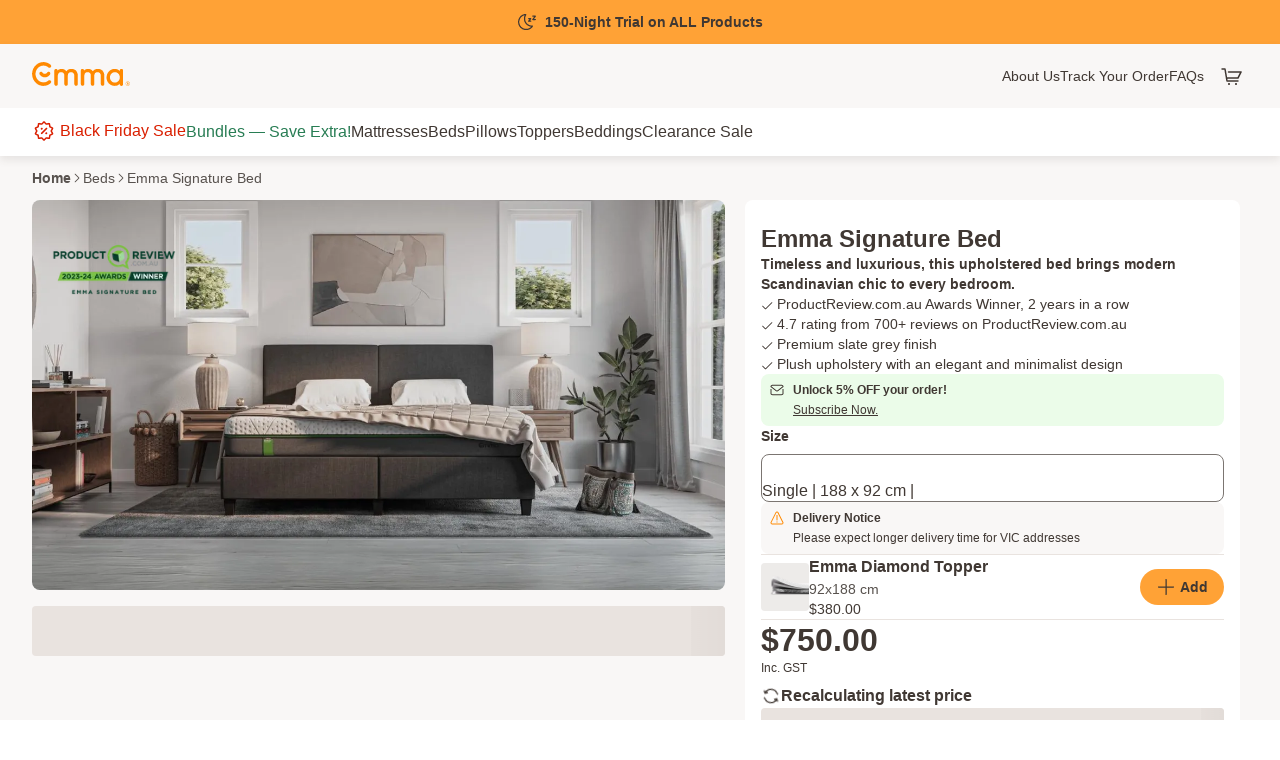

--- FILE ---
content_type: image/svg+xml
request_url: https://eu-images.contentstack.com/v3/assets/blt167b24547e5b1906/blt2bbe482a8379e505/620389e29ce2600d8350db05/emma-logo.svg?format=pjpg&auto=webp&quality=80&width=1280&disable=upscale
body_size: 2773
content:
<?xml version="1.0" encoding="UTF-8"?>
<svg xmlns="http://www.w3.org/2000/svg" xmlns:xlink="http://www.w3.org/1999/xlink" width="102px" height="25px" viewBox="0 0 102 25" version="1.1">
<g id="surface1">
<path style=" stroke:none;fill-rule:nonzero;fill:rgb(100%,53.72549%,0%);fill-opacity:1;" d="M 40.929688 7.183594 C 38.566406 7.183594 36.945312 7.945312 35.753906 9.640625 C 34.820312 8.15625 32.917969 7.183594 30.847656 7.183594 C 29.007812 7.183594 27.789062 7.679688 26.570312 8.964844 L 26.570312 8.878906 C 26.570312 8.421875 26.394531 7.988281 26.085938 7.664062 C 25.773438 7.34375 25.351562 7.164062 24.910156 7.164062 C 24.472656 7.164062 24.050781 7.34375 23.738281 7.664062 C 23.425781 7.988281 23.25 8.421875 23.25 8.878906 L 23.25 23.027344 C 23.253906 23.511719 23.441406 23.976562 23.773438 24.320312 C 24.105469 24.664062 24.554688 24.855469 25.023438 24.855469 C 25.492188 24.855469 25.945312 24.664062 26.277344 24.320312 C 26.609375 23.976562 26.796875 23.511719 26.796875 23.027344 L 26.796875 15.0625 C 26.796875 12.003906 27.9375 10.582031 30.386719 10.582031 C 32.566406 10.582031 33.671875 11.980469 33.671875 14.738281 L 33.671875 23.027344 C 33.671875 23.511719 33.859375 23.976562 34.191406 24.320312 C 34.523438 24.664062 34.976562 24.855469 35.445312 24.855469 C 35.914062 24.855469 36.363281 24.664062 36.695312 24.320312 C 37.027344 23.976562 37.214844 23.511719 37.21875 23.027344 L 37.21875 15.03125 C 37.21875 11.910156 38.25 10.570312 40.667969 10.570312 C 42.941406 10.570312 44.09375 12.085938 44.09375 15.078125 L 44.09375 23.015625 C 44.09375 23.503906 44.28125 23.96875 44.613281 24.3125 C 44.945312 24.652344 45.394531 24.847656 45.863281 24.847656 C 46.332031 24.847656 46.785156 24.652344 47.117188 24.308594 C 47.449219 23.96875 47.632812 23.503906 47.632812 23.015625 L 47.632812 14.316406 C 47.644531 9.851562 45.136719 7.183594 40.929688 7.183594 Z M 40.929688 7.183594 "/>
<path style=" stroke:none;fill-rule:nonzero;fill:rgb(100%,53.72549%,0%);fill-opacity:1;" d="M 68.503906 7.183594 C 66.140625 7.183594 64.519531 7.945312 63.328125 9.640625 C 62.394531 8.15625 60.492188 7.183594 58.421875 7.183594 C 56.582031 7.183594 55.367188 7.679688 54.148438 8.964844 L 54.148438 8.878906 C 54.148438 8.421875 53.972656 7.988281 53.660156 7.664062 C 53.347656 7.34375 52.925781 7.164062 52.488281 7.164062 C 52.046875 7.164062 51.625 7.34375 51.3125 7.664062 C 51.003906 7.988281 50.828125 8.421875 50.828125 8.878906 L 50.828125 23.027344 C 50.828125 23.511719 51.015625 23.976562 51.347656 24.320312 C 51.679688 24.664062 52.128906 24.855469 52.601562 24.855469 C 53.070312 24.855469 53.519531 24.664062 53.851562 24.320312 C 54.183594 23.976562 54.371094 23.511719 54.371094 23.027344 L 54.371094 15.0625 C 54.371094 12.003906 55.515625 10.582031 57.96875 10.582031 C 60.144531 10.582031 61.246094 11.980469 61.246094 14.738281 L 61.246094 23.027344 C 61.25 23.511719 61.4375 23.976562 61.769531 24.320312 C 62.101562 24.664062 62.550781 24.855469 63.019531 24.855469 C 63.488281 24.855469 63.941406 24.664062 64.273438 24.320312 C 64.605469 23.976562 64.792969 23.511719 64.792969 23.027344 L 64.792969 15.03125 C 64.792969 11.910156 65.824219 10.570312 68.246094 10.570312 C 70.515625 10.570312 71.667969 12.085938 71.667969 15.078125 L 71.667969 23.015625 C 71.667969 23.261719 71.710938 23.5 71.800781 23.726562 C 71.890625 23.949219 72.023438 24.152344 72.191406 24.324219 C 72.359375 24.496094 72.554688 24.632812 72.773438 24.722656 C 72.992188 24.8125 73.226562 24.859375 73.460938 24.855469 C 73.929688 24.855469 74.378906 24.664062 74.710938 24.320312 C 75.042969 23.976562 75.230469 23.511719 75.234375 23.027344 L 75.234375 14.328125 C 75.214844 9.851562 72.707031 7.183594 68.503906 7.183594 Z M 68.503906 7.183594 "/>
<path style=" stroke:none;fill-rule:nonzero;fill:rgb(100%,53.72549%,0%);fill-opacity:1;" d="M 91.320312 8.910156 L 91.320312 9.417969 C 90.078125 7.960938 88.292969 7.199219 86.109375 7.199219 C 81.246094 7.199219 77.578125 11.125 77.578125 16.335938 C 77.578125 21.136719 81.375 24.910156 86.207031 24.910156 C 88.320312 24.910156 90.132812 24.066406 91.304688 22.5625 L 91.304688 23.109375 C 91.304688 23.351562 91.351562 23.589844 91.441406 23.8125 C 91.53125 24.035156 91.660156 24.234375 91.824219 24.40625 C 91.988281 24.574219 92.1875 24.710938 92.402344 24.800781 C 92.617188 24.894531 92.847656 24.941406 93.078125 24.941406 C 93.546875 24.941406 94 24.746094 94.332031 24.40625 C 94.664062 24.0625 94.847656 23.59375 94.847656 23.109375 L 94.847656 8.917969 C 94.847656 8.464844 94.671875 8.027344 94.363281 7.707031 C 94.050781 7.386719 93.628906 7.203125 93.1875 7.203125 L 92.960938 7.203125 C 92.523438 7.210938 92.109375 7.390625 91.800781 7.710938 C 91.496094 8.027344 91.324219 8.460938 91.320312 8.910156 Z M 91.375 16.085938 C 91.382812 17.515625 90.839844 18.886719 89.867188 19.902344 C 88.894531 20.917969 87.574219 21.496094 86.191406 21.503906 C 83.441406 21.503906 81.121094 19.023438 81.121094 16.085938 C 81.121094 13.050781 83.394531 10.597656 86.191406 10.597656 C 89.148438 10.582031 91.386719 12.949219 91.386719 16.085938 Z M 91.375 16.085938 "/>
<path style=" stroke:none;fill-rule:nonzero;fill:rgb(100%,53.72549%,0%);fill-opacity:1;" d="M 18.394531 18.957031 C 17.792969 18.871094 17.332031 19.203125 16.6875 19.640625 C 15.421875 20.640625 13.882812 21.199219 12.289062 21.238281 C 10.1875 21.3125 8.136719 20.554688 6.554688 19.125 C 5.128906 17.8125 4.160156 16.050781 3.800781 14.109375 C 3.15625 10.433594 4.714844 5.941406 9.417969 4.191406 C 10.34375 3.875 11.3125 3.730469 12.285156 3.769531 C 14.0625 3.847656 15.765625 4.519531 17.136719 5.683594 C 17.488281 5.976562 17.933594 6.117188 18.382812 6.070312 C 18.832031 6.027344 19.246094 5.804688 19.535156 5.449219 C 19.742188 5.203125 19.875 4.902344 19.921875 4.582031 C 19.96875 4.261719 19.929688 3.9375 19.800781 3.640625 C 18.957031 1.648438 14.753906 0.335938 13.300781 0.171875 C 12.8125 0.101562 12.324219 0.0664062 11.832031 0.0664062 C 9.007812 0.0820312 6.285156 1.164062 4.175781 3.109375 C 1.8125 5.265625 0.355469 8.289062 0.113281 11.535156 C -0.128906 14.785156 0.863281 18 2.875 20.507812 C 4.640625 22.773438 7.152344 24.289062 9.929688 24.765625 C 10.558594 24.875 11.199219 24.933594 11.839844 24.933594 C 14.585938 24.9375 17.246094 23.925781 19.335938 22.082031 C 19.589844 21.851562 19.773438 21.554688 19.867188 21.21875 C 19.960938 20.886719 19.957031 20.53125 19.859375 20.199219 C 19.761719 19.867188 19.570312 19.574219 19.316406 19.351562 C 19.058594 19.125 18.746094 18.984375 18.410156 18.941406 Z M 18.394531 18.957031 "/>
<path style=" stroke:none;fill-rule:nonzero;fill:rgb(100%,53.72549%,0%);fill-opacity:1;" d="M 16.984375 10.203125 C 16.753906 10.246094 16.539062 10.339844 16.34375 10.472656 C 16.148438 10.605469 15.980469 10.773438 15.851562 10.976562 C 15.578125 11.394531 15.210938 11.742188 14.777344 11.980469 C 14.34375 12.21875 13.859375 12.34375 13.371094 12.34375 C 12.878906 12.34375 12.398438 12.21875 11.964844 11.980469 C 11.53125 11.742188 11.164062 11.394531 10.890625 10.976562 C 10.757812 10.777344 10.59375 10.605469 10.398438 10.472656 C 10.203125 10.339844 9.984375 10.25 9.757812 10.207031 C 9.648438 10.183594 9.535156 10.171875 9.425781 10.171875 C 9.105469 10.171875 8.789062 10.265625 8.515625 10.4375 C 8.238281 10.609375 8.015625 10.851562 7.863281 11.148438 C 7.714844 11.441406 7.644531 11.769531 7.660156 12.101562 C 7.675781 12.433594 7.78125 12.753906 7.960938 13.03125 C 8.558594 13.945312 9.367188 14.695312 10.3125 15.210938 C 11.253906 15.730469 12.308594 16 13.378906 16 C 14.445312 16 15.5 15.730469 16.441406 15.210938 C 17.386719 14.695312 18.195312 13.945312 18.792969 13.03125 C 18.988281 12.730469 19.09375 12.375 19.09375 12.015625 C 19.097656 11.652344 18.996094 11.300781 18.800781 10.996094 C 18.609375 10.695312 18.335938 10.457031 18.011719 10.316406 C 17.691406 10.175781 17.335938 10.136719 16.992188 10.203125 Z M 16.984375 10.203125 "/>
<path style=" stroke:none;fill-rule:nonzero;fill:rgb(100%,53.72549%,0%);fill-opacity:1;" d="M 100.585938 22.019531 C 100.585938 21.675781 100.347656 21.332031 99.761719 21.332031 L 98.960938 21.332031 L 98.960938 23.664062 L 99.328125 23.664062 L 99.328125 22.730469 L 99.734375 22.730469 L 100.273438 23.664062 L 100.699219 23.664062 L 100.101562 22.679688 C 100.242188 22.644531 100.371094 22.558594 100.457031 22.4375 C 100.546875 22.320312 100.589844 22.171875 100.585938 22.019531 Z M 99.328125 22.414062 L 99.328125 21.65625 L 99.800781 21.65625 C 100.050781 21.65625 100.207031 21.777344 100.207031 22.023438 C 100.207031 22.332031 100.011719 22.414062 99.792969 22.414062 Z M 99.328125 22.414062 "/>
<path style=" stroke:none;fill-rule:nonzero;fill:rgb(100%,53.72549%,0%);fill-opacity:1;" d="M 99.683594 20.304688 C 99.253906 20.304688 98.835938 20.433594 98.476562 20.683594 C 98.117188 20.929688 97.839844 21.28125 97.675781 21.691406 C 97.511719 22.101562 97.46875 22.554688 97.554688 22.992188 C 97.636719 23.425781 97.84375 23.828125 98.148438 24.140625 C 98.453125 24.457031 98.839844 24.667969 99.261719 24.753906 C 99.683594 24.839844 100.121094 24.796875 100.519531 24.625 C 100.917969 24.457031 101.257812 24.167969 101.496094 23.796875 C 101.734375 23.425781 101.859375 22.992188 101.859375 22.546875 C 101.859375 21.953125 101.628906 21.382812 101.222656 20.960938 C 100.8125 20.539062 100.261719 20.304688 99.683594 20.304688 Z M 99.683594 24.46875 C 99.316406 24.46875 98.957031 24.355469 98.652344 24.144531 C 98.347656 23.933594 98.109375 23.632812 97.96875 23.28125 C 97.828125 22.929688 97.789062 22.546875 97.863281 22.171875 C 97.933594 21.800781 98.109375 21.457031 98.371094 21.1875 C 98.628906 20.921875 98.960938 20.738281 99.324219 20.664062 C 99.683594 20.589844 100.058594 20.628906 100.394531 20.773438 C 100.734375 20.917969 101.027344 21.164062 101.230469 21.480469 C 101.433594 21.796875 101.542969 22.167969 101.542969 22.546875 C 101.542969 23.058594 101.347656 23.546875 101 23.90625 C 100.652344 24.265625 100.179688 24.46875 99.683594 24.46875 Z M 99.683594 24.46875 "/>
</g>
</svg>


--- FILE ---
content_type: image/svg+xml
request_url: https://eu-images.contentstack.com/v3/assets/blt167b24547e5b1906/bltfc438b5770862815/6203c21efa784a36bcabaad9/emma-logo-secondary.svg?format=pjpg&auto=webp&quality=80&width=1280&disable=upscale
body_size: 2465
content:
<?xml version="1.0" encoding="UTF-8"?>
<svg xmlns="http://www.w3.org/2000/svg" xmlns:xlink="http://www.w3.org/1999/xlink" width="102px" height="25px" viewBox="0 0 102 25" version="1.1">
<g id="surface1">
<path style=" stroke:none;fill-rule:nonzero;fill:#fff;fill-opacity:1;" d="M 40.929688 7.183594 C 38.566406 7.183594 36.945312 7.945312 35.753906 9.640625 C 34.820312 8.15625 32.917969 7.183594 30.847656 7.183594 C 29.007812 7.183594 27.789062 7.679688 26.570312 8.964844 L 26.570312 8.878906 C 26.570312 8.421875 26.394531 7.988281 26.085938 7.664062 C 25.773438 7.34375 25.351562 7.164062 24.910156 7.164062 C 24.472656 7.164062 24.050781 7.34375 23.738281 7.664062 C 23.425781 7.988281 23.25 8.421875 23.25 8.878906 L 23.25 23.027344 C 23.253906 23.511719 23.441406 23.976562 23.773438 24.320312 C 24.105469 24.664062 24.554688 24.855469 25.023438 24.855469 C 25.492188 24.855469 25.945312 24.664062 26.277344 24.320312 C 26.609375 23.976562 26.796875 23.511719 26.796875 23.027344 L 26.796875 15.0625 C 26.796875 12.003906 27.9375 10.582031 30.386719 10.582031 C 32.566406 10.582031 33.671875 11.980469 33.671875 14.738281 L 33.671875 23.027344 C 33.671875 23.511719 33.859375 23.976562 34.191406 24.320312 C 34.523438 24.664062 34.976562 24.855469 35.445312 24.855469 C 35.914062 24.855469 36.363281 24.664062 36.695312 24.320312 C 37.027344 23.976562 37.214844 23.511719 37.21875 23.027344 L 37.21875 15.03125 C 37.21875 11.910156 38.25 10.570312 40.667969 10.570312 C 42.941406 10.570312 44.09375 12.085938 44.09375 15.078125 L 44.09375 23.015625 C 44.09375 23.503906 44.28125 23.96875 44.613281 24.3125 C 44.945312 24.652344 45.394531 24.847656 45.863281 24.847656 C 46.332031 24.847656 46.785156 24.652344 47.117188 24.308594 C 47.449219 23.96875 47.632812 23.503906 47.632812 23.015625 L 47.632812 14.316406 C 47.644531 9.851562 45.136719 7.183594 40.929688 7.183594 Z M 40.929688 7.183594 "/>
<path style=" stroke:none;fill-rule:nonzero;fill:#fff;fill-opacity:1;" d="M 68.503906 7.183594 C 66.140625 7.183594 64.519531 7.945312 63.328125 9.640625 C 62.394531 8.15625 60.492188 7.183594 58.421875 7.183594 C 56.582031 7.183594 55.367188 7.679688 54.148438 8.964844 L 54.148438 8.878906 C 54.148438 8.421875 53.972656 7.988281 53.660156 7.664062 C 53.347656 7.34375 52.925781 7.164062 52.488281 7.164062 C 52.046875 7.164062 51.625 7.34375 51.3125 7.664062 C 51.003906 7.988281 50.828125 8.421875 50.828125 8.878906 L 50.828125 23.027344 C 50.828125 23.511719 51.015625 23.976562 51.347656 24.320312 C 51.679688 24.664062 52.128906 24.855469 52.601562 24.855469 C 53.070312 24.855469 53.519531 24.664062 53.851562 24.320312 C 54.183594 23.976562 54.371094 23.511719 54.371094 23.027344 L 54.371094 15.0625 C 54.371094 12.003906 55.515625 10.582031 57.96875 10.582031 C 60.144531 10.582031 61.246094 11.980469 61.246094 14.738281 L 61.246094 23.027344 C 61.25 23.511719 61.4375 23.976562 61.769531 24.320312 C 62.101562 24.664062 62.550781 24.855469 63.019531 24.855469 C 63.488281 24.855469 63.941406 24.664062 64.273438 24.320312 C 64.605469 23.976562 64.792969 23.511719 64.792969 23.027344 L 64.792969 15.03125 C 64.792969 11.910156 65.824219 10.570312 68.246094 10.570312 C 70.515625 10.570312 71.667969 12.085938 71.667969 15.078125 L 71.667969 23.015625 C 71.667969 23.261719 71.710938 23.5 71.800781 23.726562 C 71.890625 23.949219 72.023438 24.152344 72.191406 24.324219 C 72.359375 24.496094 72.554688 24.632812 72.773438 24.722656 C 72.992188 24.8125 73.226562 24.859375 73.460938 24.855469 C 73.929688 24.855469 74.378906 24.664062 74.710938 24.320312 C 75.042969 23.976562 75.230469 23.511719 75.234375 23.027344 L 75.234375 14.328125 C 75.214844 9.851562 72.707031 7.183594 68.503906 7.183594 Z M 68.503906 7.183594 "/>
<path style=" stroke:none;fill-rule:nonzero;fill:#fff;fill-opacity:1;" d="M 91.320312 8.910156 L 91.320312 9.417969 C 90.078125 7.960938 88.292969 7.199219 86.109375 7.199219 C 81.246094 7.199219 77.578125 11.125 77.578125 16.335938 C 77.578125 21.136719 81.375 24.910156 86.207031 24.910156 C 88.320312 24.910156 90.132812 24.066406 91.304688 22.5625 L 91.304688 23.109375 C 91.304688 23.351562 91.351562 23.589844 91.441406 23.8125 C 91.53125 24.035156 91.660156 24.234375 91.824219 24.40625 C 91.988281 24.574219 92.1875 24.710938 92.402344 24.800781 C 92.617188 24.894531 92.847656 24.941406 93.078125 24.941406 C 93.546875 24.941406 94 24.746094 94.332031 24.40625 C 94.664062 24.0625 94.847656 23.59375 94.847656 23.109375 L 94.847656 8.917969 C 94.847656 8.464844 94.671875 8.027344 94.363281 7.707031 C 94.050781 7.386719 93.628906 7.203125 93.1875 7.203125 L 92.960938 7.203125 C 92.523438 7.210938 92.109375 7.390625 91.800781 7.710938 C 91.496094 8.027344 91.324219 8.460938 91.320312 8.910156 Z M 91.375 16.085938 C 91.382812 17.515625 90.839844 18.886719 89.867188 19.902344 C 88.894531 20.917969 87.574219 21.496094 86.191406 21.503906 C 83.441406 21.503906 81.121094 19.023438 81.121094 16.085938 C 81.121094 13.050781 83.394531 10.597656 86.191406 10.597656 C 89.148438 10.582031 91.386719 12.949219 91.386719 16.085938 Z M 91.375 16.085938 "/>
<path style=" stroke:none;fill-rule:nonzero;fill:#fff;fill-opacity:1;" d="M 18.394531 18.957031 C 17.792969 18.871094 17.332031 19.203125 16.6875 19.640625 C 15.421875 20.640625 13.882812 21.199219 12.289062 21.238281 C 10.1875 21.3125 8.136719 20.554688 6.554688 19.125 C 5.128906 17.8125 4.160156 16.050781 3.800781 14.109375 C 3.15625 10.433594 4.714844 5.941406 9.417969 4.191406 C 10.34375 3.875 11.3125 3.730469 12.285156 3.769531 C 14.0625 3.847656 15.765625 4.519531 17.136719 5.683594 C 17.488281 5.976562 17.933594 6.117188 18.382812 6.070312 C 18.832031 6.027344 19.246094 5.804688 19.535156 5.449219 C 19.742188 5.203125 19.875 4.902344 19.921875 4.582031 C 19.96875 4.261719 19.929688 3.9375 19.800781 3.640625 C 18.957031 1.648438 14.753906 0.335938 13.300781 0.171875 C 12.8125 0.101562 12.324219 0.0664062 11.832031 0.0664062 C 9.007812 0.0820312 6.285156 1.164062 4.175781 3.109375 C 1.8125 5.265625 0.355469 8.289062 0.113281 11.535156 C -0.128906 14.785156 0.863281 18 2.875 20.507812 C 4.640625 22.773438 7.152344 24.289062 9.929688 24.765625 C 10.558594 24.875 11.199219 24.933594 11.839844 24.933594 C 14.585938 24.9375 17.246094 23.925781 19.335938 22.082031 C 19.589844 21.851562 19.773438 21.554688 19.867188 21.21875 C 19.960938 20.886719 19.957031 20.53125 19.859375 20.199219 C 19.761719 19.867188 19.570312 19.574219 19.316406 19.351562 C 19.058594 19.125 18.746094 18.984375 18.410156 18.941406 Z M 18.394531 18.957031 "/>
<path style=" stroke:none;fill-rule:nonzero;fill:#fff;fill-opacity:1;" d="M 16.984375 10.203125 C 16.753906 10.246094 16.539062 10.339844 16.34375 10.472656 C 16.148438 10.605469 15.980469 10.773438 15.851562 10.976562 C 15.578125 11.394531 15.210938 11.742188 14.777344 11.980469 C 14.34375 12.21875 13.859375 12.34375 13.371094 12.34375 C 12.878906 12.34375 12.398438 12.21875 11.964844 11.980469 C 11.53125 11.742188 11.164062 11.394531 10.890625 10.976562 C 10.757812 10.777344 10.59375 10.605469 10.398438 10.472656 C 10.203125 10.339844 9.984375 10.25 9.757812 10.207031 C 9.648438 10.183594 9.535156 10.171875 9.425781 10.171875 C 9.105469 10.171875 8.789062 10.265625 8.515625 10.4375 C 8.238281 10.609375 8.015625 10.851562 7.863281 11.148438 C 7.714844 11.441406 7.644531 11.769531 7.660156 12.101562 C 7.675781 12.433594 7.78125 12.753906 7.960938 13.03125 C 8.558594 13.945312 9.367188 14.695312 10.3125 15.210938 C 11.253906 15.730469 12.308594 16 13.378906 16 C 14.445312 16 15.5 15.730469 16.441406 15.210938 C 17.386719 14.695312 18.195312 13.945312 18.792969 13.03125 C 18.988281 12.730469 19.09375 12.375 19.09375 12.015625 C 19.097656 11.652344 18.996094 11.300781 18.800781 10.996094 C 18.609375 10.695312 18.335938 10.457031 18.011719 10.316406 C 17.691406 10.175781 17.335938 10.136719 16.992188 10.203125 Z M 16.984375 10.203125 "/>
<path style=" stroke:none;fill-rule:nonzero;fill:#fff;fill-opacity:1;" d="M 100.585938 22.019531 C 100.585938 21.675781 100.347656 21.332031 99.761719 21.332031 L 98.960938 21.332031 L 98.960938 23.664062 L 99.328125 23.664062 L 99.328125 22.730469 L 99.734375 22.730469 L 100.273438 23.664062 L 100.699219 23.664062 L 100.101562 22.679688 C 100.242188 22.644531 100.371094 22.558594 100.457031 22.4375 C 100.546875 22.320312 100.589844 22.171875 100.585938 22.019531 Z M 99.328125 22.414062 L 99.328125 21.65625 L 99.800781 21.65625 C 100.050781 21.65625 100.207031 21.777344 100.207031 22.023438 C 100.207031 22.332031 100.011719 22.414062 99.792969 22.414062 Z M 99.328125 22.414062 "/>
<path style=" stroke:none;fill-rule:nonzero;fill:#fff;fill-opacity:1;" d="M 99.683594 20.304688 C 99.253906 20.304688 98.835938 20.433594 98.476562 20.683594 C 98.117188 20.929688 97.839844 21.28125 97.675781 21.691406 C 97.511719 22.101562 97.46875 22.554688 97.554688 22.992188 C 97.636719 23.425781 97.84375 23.828125 98.148438 24.140625 C 98.453125 24.457031 98.839844 24.667969 99.261719 24.753906 C 99.683594 24.839844 100.121094 24.796875 100.519531 24.625 C 100.917969 24.457031 101.257812 24.167969 101.496094 23.796875 C 101.734375 23.425781 101.859375 22.992188 101.859375 22.546875 C 101.859375 21.953125 101.628906 21.382812 101.222656 20.960938 C 100.8125 20.539062 100.261719 20.304688 99.683594 20.304688 Z M 99.683594 24.46875 C 99.316406 24.46875 98.957031 24.355469 98.652344 24.144531 C 98.347656 23.933594 98.109375 23.632812 97.96875 23.28125 C 97.828125 22.929688 97.789062 22.546875 97.863281 22.171875 C 97.933594 21.800781 98.109375 21.457031 98.371094 21.1875 C 98.628906 20.921875 98.960938 20.738281 99.324219 20.664062 C 99.683594 20.589844 100.058594 20.628906 100.394531 20.773438 C 100.734375 20.917969 101.027344 21.164062 101.230469 21.480469 C 101.433594 21.796875 101.542969 22.167969 101.542969 22.546875 C 101.542969 23.058594 101.347656 23.546875 101 23.90625 C 100.652344 24.265625 100.179688 24.46875 99.683594 24.46875 Z M 99.683594 24.46875 "/>
</g>
</svg>
